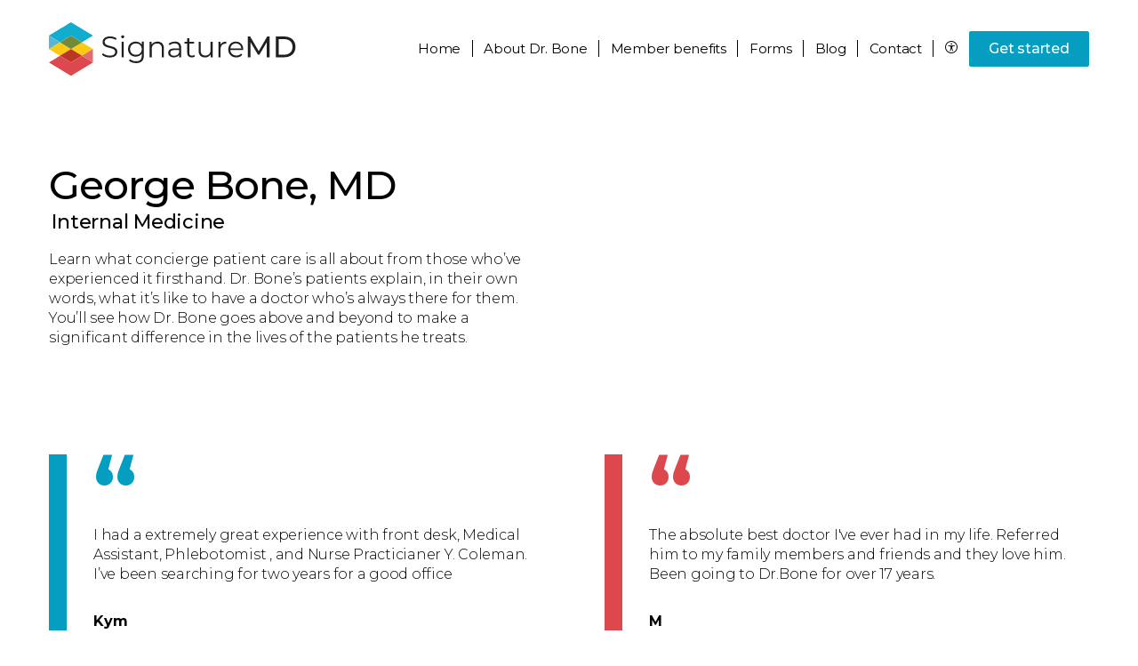

--- FILE ---
content_type: text/html; charset=UTF-8
request_url: https://signaturemd.com/concierge-doctors/george-bone-md-upper-marlboro-md/testimonials/
body_size: 9280
content:
<!DOCTYPE html>
<html lang="en-US" class="signaturemd" >
	<head>
		<title>George H. Bone, MD, Internal Medicine Testimonials in Upper Marlboro, MD | SignatureMD</title>
		<meta name="format-detection" content="telephone=no">
		<meta name="viewport" content="width=device-width, initial-scale=1.0, maximum-scale=1.0,user-scalable=0">
		        
<!-- All In One SEO Pack 3.7.1[67,160] -->
<meta name="description"  content="Bone’s patients explain, in their own words, what it’s like to have a concierge doctor who’s always there for them." />

<link rel="canonical" href="https://signaturemd.com/concierge-doctors/george-bone-md-upper-marlboro-md/testimonials/" />
<!-- All In One SEO Pack -->
<link rel='dns-prefetch' href='//cdnjs.cloudflare.com' />
<link rel='dns-prefetch' href='//assets.calendly.com' />
<link rel='dns-prefetch' href='//www.google.com' />
<link rel='dns-prefetch' href='//fonts.googleapis.com' />
<link rel='stylesheet' id='wp-block-library-css'  href='https://signaturemd.com/wp-includes/css/dist/block-library/style.min.css?ver=5.6.1' type='text/css' media='all' />
<link rel='stylesheet' id='font-google-css'  href='https://fonts.googleapis.com/css?family=Montserrat%3A300%2C400%2C500%2C600%2C700%2C900&#038;display=swap&#038;ver=5.6.1' type='text/css' media='all' />
<link rel='stylesheet' id='owl-carousel-styles-css'  href='https://signaturemd.com/wp-content/themes/signaturemd/css/owl.carousel.min.css?ver=5.6.1' type='text/css' media='all' />
<link rel='stylesheet' id='style-css'  href='https://signaturemd.com/wp-content/themes/signaturemd/css/style.css?ver=1767992813' type='text/css' media='all' />
<link rel='stylesheet' id='calendly-css-css'  href='https://assets.calendly.com/assets/external/widget.css' type='text/css' media='' />
<link rel='stylesheet' id='lib-select2-css'  href='https://cdnjs.cloudflare.com/ajax/libs/select2/4.0.10/css/select2.min.css?ver=4.0.10' type='text/css' media='all' />
<script>(function(w,d,s,l,i){w[l]=w[l]||[];w[l].push({'gtm.start':
new Date().getTime(),event:'gtm.js'});var f=d.getElementsByTagName(s)[0],
j=d.createElement(s),dl=l!='dataLayer'?'&l='+l:'';j.async=true;j.src=
'https://www.googletagmanager.com/gtm.js?id='+i+dl;f.parentNode.insertBefore(j,f);
})(window,document,'script','dataLayer','GTM-PNX4TVH');</script>
	<link rel="apple-touch-icon" sizes="180x180" href="https://signaturemd.com/wp-content/themes/signaturemd/images/favicon/apple-touch-icon.png?v=1">
	<link rel="icon" type="image/png" sizes="32x32" href="https://signaturemd.com/wp-content/themes/signaturemd/images/favicon/favicon-32x32.png?v=1">
	<link rel="icon" type="image/png" sizes="16x16" href="https://signaturemd.com/wp-content/themes/signaturemd/images/favicon/favicon-16x16.png?v=1">
	<link rel="manifest" href="https://signaturemd.com/wp-content/themes/signaturemd/images/favicon/site.webmanifest">
	<link rel="mask-icon" href="https://signaturemd.com/wp-content/themes/signaturemd/images/favicon/safari-pinned-tab.svg?v=1" color="#2b3d4f">
	<link rel="shortcut icon" href="https://signaturemd.com/wp-content/themes/signaturemd/images/favicon/favicon.ico?v=1">
	<meta name="msapplication-TileColor" content="#da532c">
	<meta name="msapplication-config" content="https://signaturemd.com/wp-content/themes/signaturemd/images/favicon/browserconfig.xml?v=1">
	<meta name="theme-color" content="#2b3d4f">
	<meta property="og:type" content="website" />	<meta property="og:title" content="George H. Bone, MD, Internal Medicine Testimonials in Upper Marlboro, MD | SignatureMD" />
	<meta property="og:description" content="Bone’s patients explain, in their own words, what it’s like to have a concierge doctor who’s always there for them." />
	<meta property="og:url" content="https://signaturemd.com" />
	<meta property="og:site_name" content="SignatureMD" />
	<meta property="og:image" content="https://signaturemd.com/wp-content/uploads/2021/05/signature-md-og-image-facebook.jpg" />
	<meta property="og:image:secure_url" content="https://signaturemd.com/wp-content/uploads/2021/05/signature-md-og-image-facebook.jpg" />
	<meta name="twitter:card" content="summary" />
	<meta name="twitter:title" content="George H. Bone, MD, Internal Medicine Testimonials in Upper Marlboro, MD | SignatureMD" />
	<meta name="twitter:description" content="Bone’s patients explain, in their own words, what it’s like to have a concierge doctor who’s always there for them." />
	<meta name="twitter:image" content="https://signaturemd.com/wp-content/uploads/2021/05/signature-md-og-image-facebook.jpg" />
		<script src="https://www.youtube.com/iframe_api" async defer></script>
	</head>
	<body class="microsite testimonials">
				<main>
		<noscript><iframe src="https://www.googletagmanager.com/ns.html?id=GTM-PNX4TVH"
height="0" width="0" style="display:none;visibility:hidden"></iframe></noscript>
			<section class="header-container">
				            	<section class="mobile-header">
	<div id="mobileNavigation" class="mobile mobile-nav">
		<ul class="primary menu">
                            <li class="mobile menu-item" >
                    <a href="https://signaturemd.com/concierge-doctors/george-bone-md-upper-marlboro-md/">Home</a>
                </li>
				<li class="mobile menu-item menu-item-has-children">
					<div class="header">
						<a href="https://signaturemd.com/concierge-doctors/george-bone-md-upper-marlboro-md/about-george-bone-md/">About</a>
						<span class="dropdown"></span>
					</div>
					<ul class="sub-menu menu-odd menu-depth-1">
						<div class="container">
							<li><a href="https://signaturemd.com/concierge-doctors/george-bone-md-upper-marlboro-md/about-george-bone-md/#location">Location</a></li>
														<li><a href="https://signaturemd.com/concierge-doctors/george-bone-md-upper-marlboro-md/about-george-bone-md/#accepted-insurance">Accepted insurance</a></li>
							                                                            <li><a href="https://signaturemd.com/concierge-doctors/george-bone-md-upper-marlboro-md/testimonials/">Testimonials</a></li>
                            						</div>
					</ul>
				</li>
                                <li class="menu-item menu-item-has-children">
					<div class="header">
						<a href="https://signaturemd.com/concierge-doctors/george-bone-md-upper-marlboro-md/benefits-and-services/">Member benefits</a>
						 						<span class="dropdown"></span>
						 					</div>
                                            <ul class="sub-menu menu-even menu-depth-1">
                            <div class="container">
	                                                                <li><a href="/memberprograms/?slug_ph=george-bone-md-upper-marlboro-md" target="_blank" rel="nofollow">Member programs</a></li>
	                                                                                                                                                    <!--                            --><!--                                <li><a href="--><!--">Prescription savings program</a></li>-->
<!--                            --><!--                            --><!--                                <li><a href="--><!--">Thriveworks</a></li>-->
<!--                            -->                            </div>
                        </ul>
                                    </li>
                				<li class="menu-item">
					<div class="header">
						<a href="https://signaturemd.com/concierge-doctors/george-bone-md-upper-marlboro-md/get-started/#forms">Forms</a>
					</div>
				</li>
                                    <li class="menu-item">
                        <div class="header">
                            <a href="https://signaturemd.com/concierge-doctors/george-bone-md-upper-marlboro-md/blog/">Blog</a>
                        </div>
                    </li>
                								<li class="menu-item">
					<div class="header">
						<a href="https://signaturemd.com/concierge-doctors/george-bone-md-upper-marlboro-md/contact/">Contact</a>
					</div>
				</li>
                <li class="menu-item">
                    <div class="header">
                        <a class="blue" href="https://signaturemd.com/concierge-doctors/george-bone-md-upper-marlboro-md/get-started/">Get started</a>                    </div>
                </li>
										</ul>
		<ul class="mobile secondary">
			                                            <li class="menu-item ">
                            <a href="https://signaturemd.com/concierge-doctors/george-bone-md-upper-marlboro-md/">Home</a>
                        </li>
                                                                                <li class="menu-item ">
                                                    <a href="https://signaturemd.com/concierge-doctors/george-bone-md-upper-marlboro-md/privacy-policy/">Privacy policy</a>
                                            </li>
                    <li class="menu-item ">
                                                    <a href="https://signaturemd.com/concierge-doctors/george-bone-md-upper-marlboro-md/site-map/">Site map</a>
                                            </li>
                    <li class="menu-item ">
                                                    <a href="https://signaturemd.com/concierge-doctors/george-bone-md-upper-marlboro-md/terms-of-use/">Terms of use</a>
                                            </li>
                    <li class="menu-item ">
                                                    <a href="https://signaturemd.com/concierge-doctors/george-bone-md-upper-marlboro-md/non-discrimination/">Non-discrimination</a>
                                            </li>
                    <li class="menu-item ">
                                                    <a href="https://signaturemd.com/concierge-doctors/george-bone-md-upper-marlboro-md/do-not-sell-request/">Do not sell request</a>
                                            </li>
						</ul>
	</div>
	<div id="mobileHeader">
		<div class="mobile mobile-menu">
			<ul>
				<li class="accessibility">
					<a class="btn accessibility" href="#"><i class="icon-accessibility"></i></a>
				</li>
				<li>
					<a class="btn menu">Menu</a>
				</li>
			</ul>
		</div>
	</div>
</section>
				<section class="main-header">
    	<div class="content">
		<div id="header-logo">
			<a href="https://signaturemd.com">
				<img src="https://signaturemd.com/wp-content/uploads/2020/02/signaturemd-logo.svg" width="278" height="60" alt="SignatureMD" class="main-logo" />
				<img src="https://signaturemd.com/wp-content/uploads/2020/08/SignatureMD_logo_horizontal_rgb_full-color.svg" width="278" height="60" alt="SignatureMD" class="other-logo" />
				<img src="https://signaturemd.com/wp-content/uploads/2022/02/SignatureMD_logo_horizontal_rgb_inverse_no-tag.svg" width="278" height="60" alt="SMD logo" class="white-logo" />
			</a>
		</div>
		<div id="header-navigation" class="desktop">
			<div class="primary-nav">
				<ul>
                    				<div id="menu-main-menu-1" class="menu container">
                    					<li class="mobile menu-item menu-item-type-post_type menu-item-object-page menu-item-20434"><a href="https://signaturemd.com/find-a-concierge-doctor-near-you/">Find a concierge doctor</a></li>
                                        <li class="menu-item" >
                        <a href="https://signaturemd.com/concierge-doctors/george-bone-md-upper-marlboro-md/" >Home</a>
                    </li>
					<li class="menu-item menu-item-has-children">
                                                    <a href="https://signaturemd.com/concierge-doctors/george-bone-md-upper-marlboro-md/about-george-bone-md/"><span class="desktop">About </span><span class="tablet-hide">Dr. Bone</span></a>
                                            <ul class="sub-menu menu-odd menu-depth-1">
							<div class="container">
								<li><a href="https://signaturemd.com/concierge-doctors/george-bone-md-upper-marlboro-md/about-george-bone-md/#location">Location</a></li>
								                                <li><a href="https://signaturemd.com/concierge-doctors/george-bone-md-upper-marlboro-md/about-george-bone-md/#accepted-insurance">Accepted insurance</a></li>
                                                                								    <li><a href="https://signaturemd.com/concierge-doctors/george-bone-md-upper-marlboro-md/testimonials/">Testimonials</a></li>
															</div>
						</ul>
					</li>
										<li class="menu-item menu-item-has-children">
						<a href="https://signaturemd.com/concierge-doctors/george-bone-md-upper-marlboro-md/benefits-and-services/"><span class="tablet-hide">Member benefits</span><span class="tablet">Member benefits</span></a>
												<ul class="sub-menu menu-even menu-depth-1">
							<div class="container">
                                                                    <li><a href="/memberprograms/?slug_ph=george-bone-md-upper-marlboro-md" target="_blank" rel="nofollow">Member programs</a></li>
                                                                                                								                                <!--                                --><!--                                    <li><a href="--><!--">Prescription savings program</a></li>-->
<!--                                --><!--								--><!--                                    <li><a href="--><!--">Thriveworks</a></li>-->
<!--								-->							</div>
						</ul>
											</li>
                    					<li class="menu-item">
						<a href="https://signaturemd.com/concierge-doctors/george-bone-md-upper-marlboro-md/get-started/#forms">Forms</a>
					</li>
                                        <li class="menu-item">
                        <a href="https://signaturemd.com/concierge-doctors/george-bone-md-upper-marlboro-md/blog/">Blog</a>
                    </li>
                    										<li class="menu-item">
						<a href="https://signaturemd.com/concierge-doctors/george-bone-md-upper-marlboro-md/contact/">Contact</a>
					</li>
										<li class="accessibility desktop menu-item menu-item-type-custom menu-item-object-custom menu-item-20281"><a href="#"><i class="icon-accessibility"></i></a></li>
					<li class="cta primary desktop menu-item menu-item-type-post_type menu-item-object-page menu-item-20049"><a class="" href="https://signaturemd.com/concierge-doctors/george-bone-md-upper-marlboro-md/get-started/">Get started</a></li>
				</div>
								</ul>
			</div>
		</div>
	</div>
</section>
			</section>
<section class="hero half noimage">
        <div class="content">
        <article>
	                        <h1 id="george-bone-md" class="h2">George Bone, MD</h1>
	                                    <p class="physician-specialty">Internal Medicine</p><p>Learn what concierge patient care is all about from those who’ve experienced it firsthand. Dr. Bone’s patients explain, in their own words, what it’s like to have a doctor who’s always there for them. You’ll see how Dr. Bone goes above and beyond to make a significant difference in the lives of the patients he treats.</p>                                </article>
        <aside>
                    </aside>
    </div>
</section>
<section class="reviews IS">
	<div class="content">
		<div class="inner-wrapper">
			<div class="column">
							<div class="review" data-id="24789">
					<div class="quote">&ldquo;</div>
					<div class="comment">I had a extremely great experience with front desk, Medical Assistant, Phlebotomist , and Nurse Practicianer Y. Coleman. I’ve been searching for two years for a good office</div>
					<div class="author">Kym</div>
											<div class="doctor"></div>
									</div>
								<div class="review" data-id="24790">
					<div class="quote">&ldquo;</div>
					<div class="comment">Has been a patient for twenty plus years Dr. Bone care about every patients health and wellbeing.</div>
					<div class="author">Thomas</div>
											<div class="doctor"></div>
									</div>
								<div class="review" data-id="24791">
					<div class="quote">&ldquo;</div>
					<div class="comment">Not just a Great doctor Dr. Bone a Great human being. Understands patience’s issue not just reading reports way deep in clinical observations and spends time hearing one out. Which is a TRUE practice how medicine should be practice. I have been his patience for close to 30 years. Dr. Bone knowledge of understanding one’s problem and advising remedy is amazing I have many experiences that I can write. He cured my aunt who came from abroad just by taking to her and explaining to her that she has wheat infection where doctors in UK and other countries could not diagnose her problem. She got cured after 25 years later. Amazing</div>
					<div class="author">Noman</div>
											<div class="doctor"></div>
									</div>
				</div><div class="column">				<div class="review" data-id="24792">
					<div class="quote">&ldquo;</div>
					<div class="comment">The absolute best doctor I've ever had in my life. Referred him to my family members and friends and they love him. Been going to Dr.Bone for over 17 years.</div>
					<div class="author">M</div>
											<div class="doctor"></div>
									</div>
								<div class="review" data-id="57596">
					<div class="quote">&ldquo;</div>
					<div class="comment">Long process, but well worth the wait. Very hands on, friendly, knowledgeable and professional. Dr Bone was recommended by my sister Eva J. and my first visit I see why she’s been with Dr. Over 20 years.
Pearl A.</div>
					<div class="author">Pearl</div>
											<div class="doctor"></div>
									</div>
								<div class="review" data-id="61736">
					<div class="quote">&ldquo;</div>
					<div class="comment">Dr BONE and his whole Medical Team are Awesome I've been with them for years Dr.Figeuro</div>
					<div class="author">Shirley</div>
											<div class="doctor"></div>
									</div>
							</div>
		</div>
	</div>
	<div class="content">
		<div class="cta-wrapper">
			<!-- loading-icon -->
			<div class="loading-icon loader--style1" title="0">
				<svg version="1.1" id="loader-1" xmlns="http://www.w3.org/2000/svg" xmlns:xlink="http://www.w3.org/1999/xlink" x="0px" y="0px"
					width="40px" height="40px" viewBox="0 0 40 40" enable-background="new 0 0 40 40" xml:space="preserve">
					<path opacity="0.2" fill="#000" d="M20.201,5.169c-8.254,0-14.946,6.692-14.946,14.946c0,8.255,6.692,14.946,14.946,14.946
					s14.946-6.691,14.946-14.946C35.146,11.861,28.455,5.169,20.201,5.169z M20.201,31.749c-6.425,0-11.634-5.208-11.634-11.634
					c0-6.425,5.209-11.634,11.634-11.634c6.425,0,11.633,5.209,11.633,11.634C31.834,26.541,26.626,31.749,20.201,31.749z"/>
					<path fill="#000" d="M26.013,10.047l1.654-2.866c-2.198-1.272-4.743-2.012-7.466-2.012h0v3.312h0
					C22.32,8.481,24.301,9.057,26.013,10.047z">
					<animateTransform attributeType="xml"
						attributeName="transform"
						type="rotate"
						from="0 20 20"
						to="360 20 20"
						dur="0.5s"
						repeatCount="indefinite"/>
					</path>
				</svg>
			</div>
			<a href="#" class="cta primary load-reviews">Load more</a>
		</div>
	</div>
</section>
		<section class="footer">
	<div class="content">
		<div class="column logo">
			<a href="https://signaturemd.com/" title="Home">
				<img src="https://signaturemd.com/wp-content/uploads/2020/02/signaturemd-logo.svg" width="186" height="40" alt="Concierge doctor" />
			</a>
		</div>
		<div class="column address">
			<p><strong>George Bone, MD</strong></p><p>1100 Mercantile Lane, Suite 150</p><p>Upper Marlboro, MD 20774</p>		</div>
		        <div class="column navigation desktop">
			<ul>
				
                				<li class="menu-item ">
					<a href="https://signaturemd.com/concierge-doctors/george-bone-md-upper-marlboro-md/">Home</a>
				</li>
                                                				<li class="menu-item ">
                                            <a href="https://signaturemd.com/concierge-doctors/george-bone-md-upper-marlboro-md/privacy-policy/">Privacy policy</a>
                    				</li>
				<li class="menu-item ">
                                            <a href="https://signaturemd.com/concierge-doctors/george-bone-md-upper-marlboro-md/site-map/">Site map</a>
                    				</li>
				<li class="menu-item ">
                                            <a href="https://signaturemd.com/concierge-doctors/george-bone-md-upper-marlboro-md/terms-of-use/">Terms of use</a>
                    				</li>
				<li class="menu-item ">
                    					<a href="https://signaturemd.com/concierge-doctors/george-bone-md-upper-marlboro-md/non-discrimination/">Non-discrimination</a>
                    				</li>
				<li class="menu-item ">
                    					<a href="https://signaturemd.com/concierge-doctors/george-bone-md-upper-marlboro-md/do-not-sell-request/">Do not sell request</a>
                    				</li>
							</ul>
		</div>
		<div class="column h1">Human.&nbsp;<br class="desktop" />Health.&nbsp;<br class="desktop" />Care.</div>
	</div>
</section>
<section class="copyright">
	<div class="content">
		<p>&copy; 2026 SignatureMD</p>
	</div>
</section>
<div id="google-recaptcha-container"></div><script type="application/ld+json">
{
    "@context": "https://schema.org/",
    "@type": "Physician",
    "@id": "https://signaturemd.com/concierge-doctors/george-bone-md-upper-marlboro-md/#george-bone-md-upper-marlboro-md",
    "mainEntityOfPage": {
        "@type": "WebPage",
        "@id": "https://signaturemd.com/concierge-doctors/george-bone-md-upper-marlboro-md/testimonials/"
    },
    "address": [
        {
            "@type": "PostalAddress",
            "streetAddress": "1100 Mercantile Lane Suite 150",
            "addressLocality": "Upper Marlboro",
            "addressRegion": "MD",
            "postalCode": "20774",
            "addressCountry": "USA"
        }
    ],
    "contactPoint": {
        "@type": "ContactPoint",
        "telephone": "(301) 773-9700",
        "contactType": "customer service",
        "areaServed": "US",
        "productSupported": "George Bone, MD",
        "availableLanguage": "English",
        "url": "https://signaturemd.com/concierge-doctors/george-bone-md-upper-marlboro-md/contact/"
    },
    "currenciesAccepted": "USD",
    "description": "",
    "employee": {
        "@context": "https://schema.org",
        "@type": "Person",
        "name": "George Bone, MD",
        "additionalName": "H",
        "address": "1100 Mercantile Lane, Suite 150, Upper Marlboro, MD 20774",
        "familyName": "Bone",
        "faxNumber": "(301) 773-4900",
        "gender": "male",
        "givenName": "George",
        "honorificPrefix": "Dr",
        "honorificSuffix": "MD",
        "jobTitle": "Internal Medicine",
        "telephone": "(301) 773-9700"
    },
    "geo": {
        "@context": "https://schema.org/",
        "@type": "GeoCoordinates",
        "addressCountry": "USA",
        "latitude": "38.906370",
        "longitude": "-76.839150",
        "postalCode": "20774"
    },
    "faxNumber": "(301) 773-4900",
    "hasMap": "https://www.google.com/maps?daddr=1100+Mercantile+Lane%2C+Suite+150%2C+Upper+Marlboro%2C+MD+20774",
    "isAccessibleForFree": false,
    "isAcceptingNewPatients": true,
    "knowsLanguage": "English",
    "latitude": "38.906370",
    "longitude": "-76.839150",
    "location": {
        "@type": "PostalAddress",
        "streetAddress": "1100 Mercantile Lane, Suite 150, Upper Marlboro, MD 20774",
        "addressLocality": "Upper Marlboro",
        "addressRegion": "MD",
        "postalCode": "20774",
        "addressCountry": "USA"
    },
    "logo": "https://signaturemd.com/wp-content/uploads/2020/02/signaturemd-logo.svg",
    "medicalSpecialty": {
        "@context": "https://schema.org/",
        "@type": "MedicalSpecialty",
        "name": "Internal Medicine"
    },
    "name": "George Bone, MD",
    "numberOfEmployees": "1-10",
    "openingHoursSpecification": [
        {
            "@type": "http://schema.org/OpeningHoursSpecification",
            "dayOfWeek": "http://schema.org/Monday",
            "opens": "9:00 AM",
            "closes": "5:00 PM"
        },
        {
            "@type": "http://schema.org/OpeningHoursSpecification",
            "dayOfWeek": "http://schema.org/Tuesday",
            "opens": "9:00 AM",
            "closes": "5:00 PM"
        },
        {
            "@type": "http://schema.org/OpeningHoursSpecification",
            "dayOfWeek": "http://schema.org/Wednesday",
            "opens": "9:00 AM",
            "closes": "4:00 PM"
        },
        {
            "@type": "http://schema.org/OpeningHoursSpecification",
            "dayOfWeek": "http://schema.org/Thursday",
            "opens": "9:00 AM",
            "closes": "5:00 PM"
        },
        {
            "@type": "http://schema.org/OpeningHoursSpecification",
            "dayOfWeek": "http://schema.org/Friday",
            "opens": "9:00 AM",
            "closes": "5:00 PM"
        },
        {
            "@type": "http://schema.org/OpeningHoursSpecification",
            "dayOfWeek": "http://schema.org/Saturday",
            "opens": "Closed",
            "closes": "Closed"
        },
        {
            "@type": "http://schema.org/OpeningHoursSpecification",
            "dayOfWeek": "http://schema.org/Sunday",
            "opens": "Closed",
            "closes": "Closed"
        }
    ],
    "paymentAccepted": "Cash, Credit Card",
    "photo": "https://signaturemd.com/wp-content/uploads/2022/04/george-bone-concierge-doctor-in-upper-marlboro-md.png",
    "image": "https://signaturemd.com/wp-content/uploads/2022/04/george-bone-concierge-doctor-in-upper-marlboro-md.png",
    "review": [
        {
            "@context": "https://schema.org",
            "@type": "Review",
            "reviewRating": {
                "@context": "https://schema.org",
                "@type": "Rating",
                "ratingValue": "5"
            },
            "author": {
                "@context": "https://schema.org",
                "@type": "Person",
                "name": "Shirley Mitchell"
            },
            "reviewBody": "Dr BONE and his whole Medical Team are Awesome I've been with them for years Dr.Figeuro"
        },
        {
            "@context": "https://schema.org",
            "@type": "Review",
            "reviewRating": {
                "@context": "https://schema.org",
                "@type": "Rating",
                "ratingValue": "5"
            },
            "author": {
                "@context": "https://schema.org",
                "@type": "Person",
                "name": "Pearl Blair-Aiken"
            },
            "reviewBody": "Long process, but well worth the wait. Very hands on, friendly, knowledgeable and professional. Dr Bone was recommended by my sister Eva J. and my first visit I see why she\u2019s been with Dr. Over 20 years.\nPearl A."
        },
        {
            "@context": "https://schema.org",
            "@type": "Review",
            "reviewRating": {
                "@context": "https://schema.org",
                "@type": "Rating",
                "ratingValue": "4"
            },
            "author": {
                "@context": "https://schema.org",
                "@type": "Person",
                "name": "Kym Bella"
            },
            "reviewBody": "I had a extremely great experience with front desk, Medical Assistant, Phlebotomist , and Nurse Practicianer Y. Coleman. I\u2019ve been searching for two years for a good office"
        },
        {
            "@context": "https://schema.org",
            "@type": "Review",
            "reviewRating": {
                "@context": "https://schema.org",
                "@type": "Rating",
                "ratingValue": "5"
            },
            "author": {
                "@context": "https://schema.org",
                "@type": "Person",
                "name": "Thomas Samuels Ii"
            },
            "reviewBody": "Has been a patient for twenty plus years Dr. Bone care about every patients health and wellbeing."
        },
        {
            "@context": "https://schema.org",
            "@type": "Review",
            "reviewRating": {
                "@context": "https://schema.org",
                "@type": "Rating",
                "ratingValue": "5"
            },
            "author": {
                "@context": "https://schema.org",
                "@type": "Person",
                "name": "Noman Farooqi"
            },
            "reviewBody": "Not just a Great doctor Dr. Bone a Great human being. Understands patience\u2019s issue not just reading reports way deep in clinical observations and spends time hearing one out. Which is a TRUE practice how medicine should be practice. I have been his patience for close to 30 years. Dr. Bone knowledge of understanding one\u2019s problem and advising remedy is amazing I have many experiences that I can write. He cured my aunt who came from abroad just by taking to her and explaining to her that she has wheat infection where doctors in UK and other countries could not diagnose her problem. She got cured after 25 years later. Amazing"
        },
        {
            "@context": "https://schema.org",
            "@type": "Review",
            "reviewRating": {
                "@context": "https://schema.org",
                "@type": "Rating",
                "ratingValue": "5"
            },
            "author": {
                "@context": "https://schema.org",
                "@type": "Person",
                "name": "M DEE"
            },
            "reviewBody": "The absolute best doctor I've ever had in my life. Referred him to my family members and friends and they love him. Been going to Dr.Bone for over 17 years."
        }
    ],
    "smokingAllowed": false,
    "telephone": "(301) 773-9700",
    "url": "https://signaturemd.com/concierge-doctors/george-bone-md-upper-marlboro-md/",
    "aggregateRating": {
        "@context": "https://schema.org",
        "@type": "AggregateRating",
        "ratingValue": 4.833333333333333,
        "worstRating": 1,
        "bestRating": 5,
        "ratingCount": 6
    },
    "potentialAction": [
        {
            "@context": "https://schema.org",
            "@type": "ReserveAction",
            "url": "https://signaturemd.com/concierge-doctors/george-bone-md-upper-marlboro-md/get-started/",
            "location": {
                "@type": "PostalAddress",
                "streetAddress": "1100 Mercantile Lane, Suite 150, Upper Marlboro, MD 20774",
                "addressLocality": "Upper Marlboro",
                "addressRegion": "MD",
                "postalCode": "20774",
                "addressCountry": "USA"
            },
            "description": "Joining Dr. George\u2019s Personalized Care Program",
            "result": {
                "@context": "https://schema.org",
                "@type": "Reservation",
                "name": "Get Started"
            },
            "target": {
                "@context": "https://schema.org",
                "@type": "EntryPoint",
                "httpMethod": "GET",
                "urlTemplate": "https://signaturemd.com/concierge-doctors/george-bone-md-upper-marlboro-md/get-started/",
                "inLanguage": "en-US",
                "actionPlatform ": "http://schema.org/MobileWebPlatform"
            }
        },
        {
            "@context": "https://schema.org",
            "@type": "ReserveAction",
            "url": "https://signaturemd.com/concierge-doctors/george-bone-md-upper-marlboro-md/contact/",
            "location": {
                "@type": "PostalAddress",
                "streetAddress": "1100 Mercantile Lane, Suite 150, Upper Marlboro, MD 20774",
                "addressLocality": "Upper Marlboro",
                "addressRegion": "MD",
                "postalCode": "20774",
                "addressCountry": "USA"
            },
            "description": "Contact Dr. George",
            "result": {
                "@context": "https://schema.org",
                "@type": "Reservation",
                "name": "Contact"
            },
            "target": {
                "@context": "https://schema.org",
                "@type": "EntryPoint",
                "httpMethod": "GET",
                "urlTemplate": "https://signaturemd.com/concierge-doctors/george-bone-md-upper-marlboro-md/contact/",
                "inLanguage": "en-US",
                "actionPlatform ": "http://schema.org/MobileWebPlatform"
            }
        }
    ],
    "memberOf": {
        "@context": "https://schema.org/",
        "@type": "MedicalOrganization",
        "address": {
            "@type": "PostalAddress",
            "streetAddress": "6001 Broken Sound Parkway, Suite 340",
            "addressLocality": "Boca Raton",
            "addressRegion": "FL",
            "postalCode": "33487",
            "addressCountry": "USA"
        },
        "contactPoint": [
            {
                "@type": "ContactPoint",
                "areaServed": "US",
                "availableLanguage": "English",
                "contactType": "customer support",
                "productSupported": "Corporate Office",
                "telephone": "+1-866-883-8859",
                "url": "https://signaturemd.com/contact-us/",
                "contactOption": "TollFree"
            },
            {
                "@type": "ContactPoint",
                "areaServed": "US",
                "availableLanguage": "English",
                "contactType": "customer support",
                "productSupported": "Corporate Office",
                "telephone": "+1-866-883-8859",
                "url": "https://signaturemd.com/contact-us/"
            },
            {
                "@type": "ContactPoint",
                "areaServed": "US",
                "availableLanguage": "English",
                "contactType": "sales",
                "productSupported": "Corporate Office",
                "telephone": "+1-866-883-8859",
                "url": "https://signaturemd.com/contact-us/",
                "contactOption": "TollFree"
            },
            {
                "@type": "ContactPoint",
                "areaServed": "US",
                "availableLanguage": "English",
                "contactType": "sales",
                "productSupported": "Corporate Office",
                "telephone": "+1-866-883-8859",
                "url": "https://signaturemd.com/contact-us/"
            }
        ],
        "foundingDate": "2006",
        "legalName": "SignatureMD, Inc.",
        "logo": "https://signaturemd.com/wp-content/uploads/2020/02/signaturemd-logo.svg",
        "numberOfEmployees": "160+",
        "description": "Founded in 2006, SignatureMD enables physicians and patients to partner in the pursuit of excellent health and wellbeing. We enable physicians to remain independent and focus on building relationships so they can deliver thoughtful, personalized care to their patients and practice medicine the way it was intended to be practiced.",
        "name": "SignatureMD",
        "isAcceptingNewPatients": true,
        "url": "https://signaturemd.com/",
        "sameAs": [
            "https://www.facebook.com/signaturemd",
            "https://twitter.com/signaturemd",
            "https://www.linkedin.com/company/signaturemd"
        ]
    }
}
</script><script type='text/javascript' src='https://cdnjs.cloudflare.com/ajax/libs/jquery/3.2.1/jquery.min.js' id='lib-jquery-js'></script>
<script type='text/javascript' src='https://cdnjs.cloudflare.com/ajax/libs/jquery.mask/1.14.13/jquery.mask.min.js' id='lib-mask-js'></script>
<script type='text/javascript' src='https://signaturemd.com/wp-content/themes/signaturemd/js/jquery.storage.js' id='internal-storage-js'></script>
<script type='text/javascript' src='https://signaturemd.com/wp-content/themes/signaturemd/js/jquery.global.js?ver=1759346385' id='internal-global-js'></script>
<script type='text/javascript' src='https://assets.calendly.com/assets/external/widget.js' id='calendly-js-js'></script>
<script type='text/javascript' src='https://signaturemd.com/wp-content/themes/signaturemd/js/jquery.mobile-menu.js?ver=1727893510' id='mobile-menu-js'></script>
<script type='text/javascript' src='https://cdnjs.cloudflare.com/ajax/libs/jquery-validate/1.17.0/jquery.validate.min.js' id='jquery-validate-js'></script>
<script type='text/javascript' id='internal-form-validator-js-extra'>
/* <![CDATA[ */
var google_recaptcha_configuration = {"site_key":"6LfhP8gUAAAAAAbTYYKLgh6yX-ipa1SPIOSgKZyF","selector_id":"google-recaptcha-container","widget_id":null};
var form_submission_data = {"last_submitted_form":""};
var __forms = {"physicians":{"rules":{"first_name":{"required":true},"last_name":{"required":true},"email_address":{"required":true,"emailTLD":true},"mobile_phone_number":{"required":true}},"messages":{"first_name":{"required":"Please enter your first name."},"last_name":{"required":"Please enter your last name."},"email_address":{"required":"Please enter your email address.","emailTLD":"Please enter a valid email address."},"mobile_phone_number":{"required":"Please enter your mobile phone number."}}},"members":{"rules":{"first_name":{"required":true},"last_name":{"required":true},"email_address":{"required":true,"emailTLD":true},"phone_number":{"required":true},"city":{"required":true},"state":{"required":true},"postal_code":{"required":true,"zipcode":true},"patients_hear_about_us":{"required":true}},"messages":{"first_name":{"required":"Please enter your first name."},"last_name":{"required":"Please enter your last name."},"email_address":{"required":"Please enter your email address.","emailTLD":"Please enter a valid email address."},"phone_number":{"required":"Please enter your phone number."},"city":{"required":"Please enter your city."},"state":{"required":"Please enter your state."},"postal_code":{"required":"Please enter your ZIP Code.","zipcode":"Plese enter a valid ZIP Code"},"patients_hear_about_us":{"required":"How did you hear about us?"}}},"billing":{"rules":{"first_name":{"required":true},"last_name":{"required":true},"email_address":{"required":true,"emailTLD":true},"phone_number":{"required":true},"doctors_name":{"required":true},"invoice_number":{"required":true}},"messages":{"first_name":{"required":"Please enter your first name."},"last_name":{"required":"Please enter your last name."},"email_address":{"required":"Please enter your email address.","emailTLD":"Please enter a valid email address."},"phone_number":{"required":"Please enter your phone number."},"doctors_name":{"required":"Please enter your doctor\u2019s name."},"invoice_number":{"required":"Please enter an invoice number."}}},"general":{"rules":{"first_name":{"required":true},"last_name":{"required":true},"email_address":{"required":true,"emailTLD":true},"phone_number":{"required":true},"doctors_name":{"required":true},"invoice_number":{"required":true}},"messages":{"first_name":{"required":"Please enter your first name."},"last_name":{"required":"Please enter your last name."},"email_address":{"required":"Please enter your email address.","emailTLD":"Please enter a valid email address."},"phone_number":{"required":"Please enter your phone number."},"doctors_name":{"required":"Please enter your doctor\u2019s name."},"invoice_number":{"required":"Please enter an invoice number."}}},"donotsell":{"rules":{"first_name":{"required":true},"last_name":{"required":true},"email_address":{"required":true,"emailTLD":true},"phone_number":{"required":true}},"messages":{"first_name":{"required":"Please enter your first name."},"last_name":{"required":"Please enter your last name."},"email_address":{"required":"Please enter your email address.","emailTLD":"Please enter a valid email address."},"phone_number":{"required":"Please enter your phone number."}}},"careers":{"rules":{"first_name":{"required":true},"last_name":{"required":true},"email_address":{"required":true,"emailTLD":true},"phone_number":{"required":true},"resume":{"requiredFile":true}},"messages":{"first_name":{"required":"Please enter your first name."},"last_name":{"required":"Please enter your last name."},"email_address":{"required":"Please enter your email address.","emailTLD":"Please enter a valid email address."},"phone_number":{"required":"Please enter your phone number."},"resume":{"requiredFile":"Please upload your CV\/resume."}}},"affiliate":{"rules":{"first_name":{"required":true},"last_name":{"required":true},"email_address":{"required":true,"emailTLD":true},"mobile_phone_number":{"required":true}},"messages":{"first_name":{"required":"Please enter your first name."},"last_name":{"required":"Please enter your last name."},"email_address":{"required":"Please enter your email address.","emailTLD":"Please enter a valid email address."},"mobile_phone_number":{"required":"Please enter your mobile phone number."}}},"cmd_affiliate":{"rules":{"first_name":{"required":true},"last_name":{"required":true},"email_address":{"required":true,"emailTLD":true},"prospective_patient_or_physician":{"required":true}},"messages":{"first_name":{"required":"Please enter your first name."},"last_name":{"required":"Please enter your last name."},"email_address":{"required":"Please enter your email address.","emailTLD":"Please enter a valid email address."},"prospective_patient_or_physician":{"required":"Please select one *"}}},"group_practice":{"rules":{"first_name":{"required":true},"last_name":{"required":true},"phone_number":{"required":true},"email_address":{"required":true,"emailTLD":true}},"messages":{"first_name":{"required":"Please enter your first name."},"last_name":{"required":"Please enter your last name."},"phone_number":{"required":"Please enter your phone number."},"email_address":{"required":"Please enter your email address.","emailTLD":"Please enter a valid email address."}}},"group_practice_members":{"rules":{"first_name":{"required":true},"last_name":{"required":true},"email_address":{"required":true,"emailTLD":true},"phone_number":{"required":true}},"messages":{"first_name":{"required":"Please enter your first name."},"last_name":{"required":"Please enter your last name."},"email_address":{"required":"Please enter your email address.","emailTLD":"Please enter a valid email address."},"phone_number":{"required":"Please enter your phone number."}}},"group_practice_get_started":{"rules":{"im_interested_in":{"required":true},"first_name":{"required":true},"last_name":{"required":true},"phone_number":{"required":true},"email_address":{"required":true,"emailTLD":true}},"messages":{"im_interested_in":{"required":"What are you interested in?"},"first_name":{"required":"Please enter your first name."},"last_name":{"required":"Please enter your last name."},"phone_number":{"required":"Please enter your phone number."},"email_address":{"required":"Please enter your email address.","emailTLD":"Please enter a valid email address."}}},"microsite":{"rules":{"first_name":{"required":true},"last_name":{"required":true},"phone_number":{"required":true},"email_address":{"required":true,"emailTLD":true}},"messages":{"first_name":{"required":"Please enter your first name."},"last_name":{"required":"Please enter your last name."},"phone_number":{"required":"Please enter your phone number."},"email_address":{"required":"Please enter your email address.","emailTLD":"Please enter a valid email address."}}},"microsite_get_started":{"rules":{"im_interested_in":{"required":true},"first_name":{"required":true},"last_name":{"required":true},"phone_number":{"required":true},"email_address":{"required":true,"emailTLD":true}},"messages":{"im_interested_in":{"required":"What are you interested in?"},"first_name":{"required":"Please enter your first name."},"last_name":{"required":"Please enter your last name."},"phone_number":{"required":"Please enter your phone number."},"email_address":{"required":"Please enter your email address.","emailTLD":"Please enter a valid email address."}}},"microsite_members":{"rules":{"first_name":{"required":true},"last_name":{"required":true},"email_address":{"required":true,"emailTLD":true},"phone_number":{"required":true}},"messages":{"first_name":{"required":"Please enter your first name."},"last_name":{"required":"Please enter your last name."},"email_address":{"required":"Please enter your email address.","emailTLD":"Please enter a valid email address."},"phone_number":{"required":"Please enter your phone number."}}},"landing-page":{"rules":{"email_address":{"required":true,"emailTLD":true}},"messages":{"email_address":{"required":"Please enter your email address.","emailTLD":"Please enter a valid email address."}}},"practice-analysis":{"rules":{"email_address":{"required":true,"emailTLD":true}},"messages":{"email_address":{"required":"Please enter your email address.","emailTLD":"Please enter a valid email address."}}},"the-time-is-now":{"rules":{"name":{"required":true},"email_address":{"required":true,"emailTLD":true}},"messages":{"name":{"required":"Please enter your full name."},"email_address":{"required":"Please enter your email address.","emailTLD":"Please enter a valid email address."}}},"faceless-healthcare":{"rules":{"name":{"required":true},"email_address":{"required":true,"emailTLD":true}},"messages":{"name":{"required":"Please enter your full name."},"email_address":{"required":"Please enter your email address.","emailTLD":"Please enter a valid email address."}}},"faceless-healthcare-retargeting":{"rules":{"name":{"required":true},"email_address":{"required":true,"emailTLD":true}},"messages":{"name":{"required":"Please enter your full name."},"email_address":{"required":"Please enter your email address.","emailTLD":"Please enter a valid email address."}}},"membership-based-medicine":{"rules":{"name":{"required":true},"email_address":{"required":true,"emailTLD":true}},"messages":{"name":{"required":"Please enter your full name."},"email_address":{"required":"Please enter your email address.","emailTLD":"Please enter a valid email address."}}},"retirement-lp":{"rules":{"name":{"required":true},"email_address":{"required":true,"emailTLD":true}},"messages":{"name":{"required":"Please enter your full name."},"email_address":{"required":"Please enter your email address.","emailTLD":"Please enter a valid email address."}}},"whynotconcierge":{"rules":{"name":{"required":true},"email_address":{"required":true,"emailTLD":true}},"messages":{"name":{"required":"Please enter your full name."},"email_address":{"required":"Please enter your email address.","emailTLD":"Please enter a valid email address."}}},"legacy-fb":{"rules":{"name":{"required":true},"email_address":{"required":true,"emailTLD":true}},"messages":{"name":{"required":"Please enter your full name."},"email_address":{"required":"Please enter your email address.","emailTLD":"Please enter a valid email address."}}},"business_to_client_lp":{"rules":{"first_name":{"required":true},"last_name":{"required":true},"phone_number":{"required":true},"postal_code":{"required":true,"zipcode":true},"email_address":{"required":true,"emailTLD":true}},"messages":{"first_name":{"required":"Please enter your first name."},"last_name":{"required":"Please enter your last name."},"phone_number":{"required":"Please enter your phone number."},"postal_code":{"required":"Please enter your ZIP Code.","zipcode":"Plese enter a valid ZIP Code"},"email_address":{"required":"Please enter your email address.","emailTLD":"Please enter a valid email address."}}},"business_to_client_lp_call":{"rules":{"first_name":{"required":true},"last_name":{"required":true},"email_address":{"required":true,"emailTLD":true}},"messages":{"first_name":{"required":"Please enter your first name."},"last_name":{"required":"Please enter your last name."},"email_address":{"required":"Please enter your email address.","emailTLD":"Please enter a valid email address."}}},"business_to_client_lp2":{"rules":{"first_name":{"required":true},"last_name":{"required":true},"phone_number":{"required":true},"postal_code":{"required":true,"zipcode":true},"email_address":{"required":true,"emailTLD":true}},"messages":{"first_name":{"required":"Please enter your first name."},"last_name":{"required":"Please enter your last name."},"phone_number":{"required":"Please enter your phone number."},"postal_code":{"required":"Please enter your ZIP Code.","zipcode":"Plese enter a valid ZIP Code"},"email_address":{"required":"Please enter your email address.","emailTLD":"Please enter a valid email address."}}},"medical-economics-lp":{"rules":{"name":{"required":true},"email_address":{"required":true,"emailTLD":true}},"messages":{"name":{"required":"Please enter your full name."},"email_address":{"required":"Please enter your email address.","emailTLD":"Please enter a valid email address."}}},"navigate-inflation-retargeting":{"rules":{"name":{"required":true},"email_address":{"required":true,"emailTLD":true}},"messages":{"name":{"required":"Please enter your full name."},"email_address":{"required":"Please enter your email address.","emailTLD":"Please enter a valid email address."}}},"paycut-lp":{"rules":{"name":{"required":true},"email_address":{"required":true,"emailTLD":true}},"messages":{"name":{"required":"Please enter your full name."},"email_address":{"required":"Please enter your email address.","emailTLD":"Please enter a valid email address."}}},"inflation-lp":{"rules":{"name":{"required":true},"email_address":{"required":true,"emailTLD":true}},"messages":{"name":{"required":"Please enter your full name."},"email_address":{"required":"Please enter your email address.","emailTLD":"Please enter a valid email address."}}},"webinar-lp":{"rules":{"name":{"required":true},"email_address":{"required":true,"emailTLD":true}},"messages":{"name":{"required":"Please enter your full name."},"email_address":{"required":"Please enter your email address.","emailTLD":"Please enter a valid email address."}}},"inflation-lp-ppc":{"rules":{"name":{"required":true},"email_address":{"required":true,"emailTLD":true}},"messages":{"name":{"required":"Please enter your full name."},"email_address":{"required":"Please enter your email address.","emailTLD":"Please enter a valid email address."}}},"inflation-lp-retargeting":{"rules":{"name":{"required":true},"email_address":{"required":true,"emailTLD":true}},"messages":{"name":{"required":"Please enter your full name."},"email_address":{"required":"Please enter your email address.","emailTLD":"Please enter a valid email address."}}},"event-giveaway":{"rules":{"first_name":{"required":true},"last_name":{"required":true},"email_address":{"required":true,"emailTLD":true},"mobile_phone_number":{"required":true},"signup_me_for_email":{"required":true}},"messages":{"first_name":{"required":"Please enter your first name."},"last_name":{"required":"Please enter your last name."},"email_address":{"required":"Please enter your email address.","emailTLD":"Please enter a valid email address."},"mobile_phone_number":{"required":"Please enter your mobile phone number."},"signup_me_for_email":{"required":"Please mark as yes"}}},"event-request":{"rules":{"name":{"required":true},"email_address":{"required":true,"emailTLD":true},"city":{"required":true},"state":{"required":true}},"messages":{"name":{"required":"Please enter your full name."},"email_address":{"required":"Please enter your email address.","emailTLD":"Please enter a valid email address."},"city":{"required":"Please enter your city."},"state":{"required":"Please enter your state."}}},"rsvp-invite":{"rules":{"name":{"required":true},"email_address":{"required":true,"emailTLD":true}},"messages":{"name":{"required":"Please enter your full name."},"email_address":{"required":"Please enter your email address.","emailTLD":"Please enter a valid email address."}}},"thriveworks":{"rules":{"name":{"required":true},"phone_number":{"required":true},"email_address":{"required":true,"emailTLD":true}},"messages":{"name":{"required":"Please enter your full name."},"phone_number":{"required":"Please enter your phone number."},"email_address":{"required":"Please enter your email address.","emailTLD":"Please enter a valid email address."}}},"localiQ":{"rules":{"name":{"required":true},"email_address":{"required":true,"emailTLD":true}},"messages":{"name":{"required":"Please enter your full name."},"email_address":{"required":"Please enter your email address.","emailTLD":"Please enter a valid email address."}}},"conversion_landing_event":{"rules":{"first_name":{"required":true},"last_name":{"required":true},"email_address":{"required":true,"emailTLD":true},"phone_number":{"required":true}},"messages":{"first_name":{"required":"Please enter your first name."},"last_name":{"required":"Please enter your last name."},"email_address":{"required":"Please enter your email address.","emailTLD":"Please enter a valid email address."},"phone_number":{"required":"Please enter your phone number."}}},"conversion_landing_contact":{"rules":{"first_name":{"required":true},"last_name":{"required":true},"email_address":{"required":true,"emailTLD":true},"phone_number":{"required":true}},"messages":{"first_name":{"required":"Please enter your first name."},"last_name":{"required":"Please enter your last name."},"email_address":{"required":"Please enter your email address.","emailTLD":"Please enter a valid email address."},"phone_number":{"required":"Please enter your phone number."}}},"microsite_landing_page":{"rules":{"participate_in_program":{"required":true}},"messages":{"participate_in_program":{"required":"Please select one of the options"}}}};
/* ]]> */
</script>
<script type='text/javascript' src='https://signaturemd.com/wp-content/themes/signaturemd/js/jquery.form-validator.js?ver=1697654130' id='internal-form-validator-js'></script>
<script type='text/javascript' src='https://cdnjs.cloudflare.com/ajax/libs/select2/4.0.10/js/select2.min.js?ver=4.0.10' id='lib-select2-js'></script>
<script type='text/javascript' id='internal-forms-js-extra'>
/* <![CDATA[ */
var form_submission_data = {"last_submitted_form":""};
/* ]]> */
</script>
<script type='text/javascript' src='https://signaturemd.com/wp-content/themes/signaturemd/js/jquery.forms.js?ver=1681247913' id='internal-forms-js'></script>
<script type='text/javascript' src='https://www.google.com/recaptcha/api.js?render=explicit&#038;onload=onGoogleReCaptchaLoad' id='google-recaptcha-js'></script>
<script type='text/javascript' src='https://signaturemd.com/wp-content/themes/signaturemd/js/jquery.maskedinput.min.js?ver=1615192598' id='masked-input-js'></script>
		</main>
	</body>
</html>


--- FILE ---
content_type: text/css
request_url: https://tags.srv.stackadapt.com/sa.css
body_size: -11
content:
:root {
    --sa-uid: '0-d5f26886-8d8f-5fb9-5c56-6a2201f46a95';
}

--- FILE ---
content_type: image/svg+xml
request_url: https://signaturemd.com/wp-content/uploads/2022/02/SignatureMD_logo_horizontal_rgb_inverse_no-tag.svg
body_size: 1400
content:
<?xml version="1.0" encoding="utf-8"?>
<!-- Generator: Adobe Illustrator 26.0.2, SVG Export Plug-In . SVG Version: 6.00 Build 0)  -->
<svg version="1.1" id="Layer_1" xmlns="http://www.w3.org/2000/svg" xmlns:xlink="http://www.w3.org/1999/xlink" x="0px" y="0px"
	 viewBox="0 0 419 90" style="enable-background:new 0 0 419 90;" xml:space="preserve">
<style type="text/css">
	.st0{fill:#FFFFFF;}
	.st1{fill:none;}
	.st2{fill:#FCCA14;}
	.st3{fill:#DD484F;}
	.st4{fill:#BC3626;}
	.st5{fill:#10ADCF;}
	.st6{fill:#728938;}
	.st7{fill:#58B6D4;}
	.st8{fill:#DF6C70;}
</style>
<g>
	<g>
		<path class="st0" d="M94.6,33.2c0-3.5,2.8-6.3,9.2-6.3c3.1,0,6.6,0.9,9.6,2.9l1.2-2.9c-2.8-1.9-6.9-3.1-10.8-3.1
			c-8.9,0-12.8,4.4-12.8,9.5c0,12.9,21.4,7,21.4,16.6c0,3.4-2.8,6.2-9.4,6.2c-4.6,0-9-1.8-11.5-4.2l-1.4,2.8
			c2.6,2.7,7.7,4.5,12.9,4.5c8.9,0,13-4.4,13-9.5C116,37,94.6,42.7,94.6,33.2z"/>
		<path class="st0" d="M125.1,21.9c-1.4,0-2.6,1.1-2.6,2.5s1.1,2.5,2.6,2.5s2.6-1.1,2.6-2.6C127.7,23,126.5,21.9,125.1,21.9z"/>
		<rect x="123.3" y="32.7" class="st0" width="3.5" height="26.2"/>
		<path class="st0" d="M157.5,37.7c-2.2-3.4-6-5.2-10.3-5.2c-7.5,0-13.1,5.1-13.1,12.6s5.7,12.7,13.1,12.7c4.3,0,8-1.7,10.2-5.1V56
			c0,6.5-3,9.5-9.6,9.5c-4,0-7.8-1.3-10.3-3.6l-1.8,2.7c2.7,2.6,7.4,4,12.2,4c8.7,0,13.1-4.1,13.1-13.1v-23h-3.4L157.5,37.7
			L157.5,37.7z M147.5,54.7c-5.8,0-9.9-3.9-9.9-9.6s4.1-9.5,9.9-9.5c5.8,0,9.9,3.9,9.9,9.5C157.5,50.8,153.3,54.7,147.5,54.7z"/>
		<path class="st0" d="M184.1,32.5c-4.5,0-8.1,1.8-9.9,5v-4.8h-3.4v26.2h3.5V45.1c0-6,3.5-9.4,9.2-9.4c5,0,7.9,2.8,7.9,8.4v14.8h3.5
			V43.7C194.9,36.2,190.5,32.5,184.1,32.5z"/>
		<path class="st0" d="M213.6,32.5c-4.1,0-8,1.3-10.6,3.5l1.6,2.6c2.1-1.9,5.3-3.1,8.7-3.1c4.9,0,7.4,2.4,7.4,6.9V44h-8.3
			c-7.5,0-10.1,3.4-10.1,7.4c0,4.5,3.6,7.6,9.5,7.6c4.3,0,7.4-1.6,9-4.3v4.1h3.4V42.6C224.2,35.9,220.4,32.5,213.6,32.5z M220.7,51
			c-1.4,3.4-4.3,5.3-8.3,5.3c-4.2,0-6.6-1.9-6.6-4.9c0-2.7,1.6-4.7,6.7-4.7h8.2L220.7,51L220.7,51z"/>
		<path class="st0" d="M242.5,56.1c-2.9,0-4.5-1.7-4.5-4.8V35.7h8v-3h-8V27h-3.5v5.7h-4.7v3h4.7v15.8c0,4.8,2.7,7.6,7.7,7.6
			c2,0,4.1-0.6,5.5-1.8l-1.2-2.5C245.4,55.6,243.9,56.1,242.5,56.1z"/>
		<path class="st0" d="M274.1,46.4c0,6-3.4,9.5-8.9,9.5c-5,0-7.9-2.8-7.9-8.4V32.7h-3.5v15.2c0,7.5,4.4,11.2,11,11.2
			c4.2,0,7.6-1.8,9.4-5v4.8h3.4V32.7h-3.5V46.4z"/>
		<path class="st0" d="M290.9,37.8v-5.1h-3.4v26.2h3.5V45.5c0-6.2,3.3-9.6,8.8-9.6c0.2,0,0.5,0,0.8,0v-3.4
			C295.8,32.5,292.5,34.3,290.9,37.8z"/>
		<path class="st0" d="M316.9,32.5c-7.4,0-12.8,5.5-12.8,13.3s5.6,13.3,13.7,13.3c4.1,0,7.8-1.5,10.1-4.3l-2-2.3
			c-2,2.3-4.8,3.4-8,3.4c-5.7,0-9.9-3.6-10.3-9.1h21.9c0-0.4,0-0.8,0-1.1C329.6,37.9,324.3,32.5,316.9,32.5z M307.7,44.2
			c0.4-5.1,4.2-8.7,9.3-8.7c5.1,0,8.9,3.6,9.3,8.7H307.7z"/>
		<polygon class="st0" points="370.1,24 355.7,48.5 341.2,24 337.1,24 337.1,58.8 341.9,58.8 341.9,33.6 354.5,54.6 356.8,54.6 
			369.4,33.5 369.4,58.8 374.2,58.8 374.1,24 		"/>
		<path class="st0" d="M415.7,32.3c-1.6-2.6-3.8-4.7-6.6-6.1c-2.9-1.5-6.1-2.2-9.8-2.2h-14.7v34.8h14.7c3.7,0,6.9-0.7,9.8-2.2
			s5.1-3.5,6.6-6.1c1.6-2.6,2.4-5.7,2.4-9.1C418.1,38,417.3,35,415.7,32.3z M411.4,48.3c-1.2,2-2.8,3.5-4.9,4.6s-4.6,1.6-7.4,1.6
			h-9.4V28.3h9.4c2.8,0,5.3,0.5,7.4,1.6s3.8,2.6,4.9,4.6c1.2,2,1.7,4.3,1.7,6.8C413.1,44,412.5,46.3,411.4,48.3z"/>
	</g>
	<g>
		<path class="st1" d="M18.7,33.7L0,45C0.6,44.6,9.7,39.2,18.7,33.7L18.7,33.7z"/>
		<path class="st1" d="M56.1,56.2l18.6,11.3L56.1,56.2z"/>
		<path class="st2" d="M37.4,45L18.7,33.7C9.7,39.2,0.6,44.6,0,45l18.7,11.3C28,50.6,37.4,45,37.4,45l18.7,11.3l0,0l0,0L74.7,45
			L56.1,33.7L37.4,45z"/>
		<path class="st3" d="M37.4,67.5L18.7,56.3c-9,5.4-18,10.9-18.7,11.2L37.4,90l37.4-22.5L56.1,56.2L37.4,67.5z"/>
		<path class="st4" d="M56.1,56.2L37.4,45c0,0-9.3,5.6-18.7,11.2l18.7,11.2L56.1,56.2z"/>
		<path class="st5" d="M18.7,33.7L18.7,33.7c9.3-5.6,18.7-11.2,18.7-11.2l18.7,11.2l18.7-11.3L37.4,0C37.4,0,1.3,21.7,0,22.5
			L18.7,33.7L18.7,33.7z"/>
		<path class="st6" d="M18.7,33.7L37.4,45l18.7-11.2L37.4,22.5C37.4,22.5,28,28.1,18.7,33.7z"/>
		<polygon class="st7" points="0,22.5 0,45 18.7,33.7 		"/>
		<path class="st1" d="M18.7,33.7L0,22.5L18.7,33.7z"/>
		<polygon class="st8" points="74.7,67.5 74.7,45 56.1,56.2 		"/>
		<path class="st1" d="M56.1,56.2L74.7,45L56.1,56.2z"/>
	</g>
</g>
</svg>


--- FILE ---
content_type: image/svg+xml
request_url: https://signaturemd.com/wp-content/uploads/2020/02/signaturemd-logo.svg
body_size: 1614
content:
<?xml version="1.0" encoding="utf-8"?>
<!-- Generator: Adobe Illustrator 23.0.3, SVG Export Plug-In . SVG Version: 6.00 Build 0)  -->
<svg version="1.1" id="Layer_1" xmlns="http://www.w3.org/2000/svg" xmlns:xlink="http://www.w3.org/1999/xlink" x="0px" y="0px"
	 viewBox="0 0 419 90" style="enable-background:new 0 0 419 90;" xml:space="preserve">
<style type="text/css">
	.st0{fill:#221F1F;}
	.st1{fill:none;}
	.st2{fill:#FCCA14;}
	.st3{fill:#DD484F;}
	.st4{fill:#BC3626;}
	.st5{fill:#10ADCF;}
	.st6{fill:#728938;}
	.st7{fill:#58B6D4;}
	.st8{fill:#DF6C70;}
</style>
<g>
	<g>
		<path class="st0" d="M94.6,33.2c0-3.5,2.8-6.3,9.2-6.3c3.1,0,6.6,0.9,9.6,2.9l1.2-2.9c-2.8-1.9-6.9-3.1-10.8-3.1
			c-8.9,0-12.8,4.4-12.8,9.5c0,12.9,21.4,7,21.4,16.6c0,3.4-2.8,6.2-9.4,6.2c-4.6,0-9-1.8-11.5-4.2l-1.4,2.8
			c2.6,2.7,7.7,4.5,12.9,4.5c8.9,0,13-4.4,13-9.5C116,37,94.6,42.7,94.6,33.2z"/>
		<path class="st0" d="M125.1,21.9c-1.4,0-2.6,1.1-2.6,2.5c0,1.4,1.1,2.5,2.6,2.5c1.5,0,2.6-1.1,2.6-2.6
			C127.7,23,126.5,21.9,125.1,21.9z"/>
		<rect x="123.3" y="32.7" class="st0" width="3.5" height="26.2"/>
		<path class="st0" d="M157.5,37.7c-2.2-3.4-6-5.2-10.3-5.2c-7.5,0-13.1,5.1-13.1,12.6c0,7.5,5.7,12.7,13.1,12.7
			c4.3,0,8-1.7,10.2-5.1v3.3c0,6.5-3,9.5-9.6,9.5c-4,0-7.8-1.3-10.3-3.6l-1.8,2.7c2.7,2.6,7.4,4,12.2,4c8.7,0,13.1-4.1,13.1-13.1
			v-23h-3.4V37.7z M147.5,54.7c-5.8,0-9.9-3.9-9.9-9.6c0-5.7,4.1-9.5,9.9-9.5c5.8,0,9.9,3.9,9.9,9.5
			C157.5,50.8,153.3,54.7,147.5,54.7z"/>
		<path class="st0" d="M184.1,32.5c-4.5,0-8.1,1.8-9.9,5v-4.8h-3.4v26.2h3.5V45.1c0-6,3.5-9.4,9.2-9.4c5,0,7.9,2.8,7.9,8.4v14.8h3.5
			V43.7C194.9,36.2,190.5,32.5,184.1,32.5z"/>
		<path class="st0" d="M213.6,32.5c-4.1,0-8,1.3-10.6,3.5l1.6,2.6c2.1-1.9,5.3-3.1,8.7-3.1c4.9,0,7.4,2.4,7.4,6.9v1.6h-8.3
			c-7.5,0-10.1,3.4-10.1,7.4c0,4.5,3.6,7.6,9.5,7.6c4.3,0,7.4-1.6,9-4.3v4.1h3.4V42.6C224.2,35.9,220.4,32.5,213.6,32.5z M220.7,51
			c-1.4,3.4-4.3,5.3-8.3,5.3c-4.2,0-6.6-1.9-6.6-4.9c0-2.7,1.6-4.7,6.7-4.7h8.2V51z"/>
		<path class="st0" d="M242.5,56.1c-2.9,0-4.5-1.7-4.5-4.8V35.7h8v-3h-8V27h-3.5v5.7h-4.7v3h4.7v15.8c0,4.8,2.7,7.6,7.7,7.6
			c2,0,4.1-0.6,5.5-1.8l-1.2-2.5C245.4,55.6,243.9,56.1,242.5,56.1z"/>
		<path class="st0" d="M274.1,46.4c0,6-3.4,9.5-8.9,9.5c-5,0-7.9-2.8-7.9-8.4V32.7h-3.5v15.2c0,7.5,4.4,11.2,11,11.2
			c4.2,0,7.6-1.8,9.4-5v4.8h3.4V32.7h-3.5V46.4z"/>
		<path class="st0" d="M290.9,37.8v-5.1h-3.4v26.2h3.5V45.5c0-6.2,3.3-9.6,8.8-9.6c0.2,0,0.5,0,0.8,0v-3.4
			C295.8,32.5,292.5,34.3,290.9,37.8z"/>
		<path class="st0" d="M316.9,32.5c-7.4,0-12.8,5.5-12.8,13.3c0,7.8,5.6,13.3,13.7,13.3c4.1,0,7.8-1.5,10.1-4.3l-2-2.3
			c-2,2.3-4.8,3.4-8,3.4c-5.7,0-9.9-3.6-10.3-9.1h21.9c0-0.4,0-0.8,0-1.1C329.6,37.9,324.3,32.5,316.9,32.5z M307.7,44.2
			c0.4-5.1,4.2-8.7,9.3-8.7c5.1,0,8.9,3.6,9.3,8.7H307.7z"/>
		<polygon class="st0" points="370.1,24 355.7,48.5 341.2,24 337.1,24 337.1,58.8 341.9,58.8 341.9,33.6 354.5,54.6 356.8,54.6 
			369.4,33.5 369.4,58.8 374.2,58.8 374.1,24 		"/>
		<path class="st0" d="M415.7,32.3c-1.6-2.6-3.8-4.7-6.6-6.1c-2.9-1.5-6.1-2.2-9.8-2.2h-14.7v34.8h14.7c3.7,0,6.9-0.7,9.8-2.2
			c2.9-1.5,5.1-3.5,6.6-6.1c1.6-2.6,2.4-5.7,2.4-9.1C418.1,38,417.3,35,415.7,32.3z M411.4,48.3c-1.2,2-2.8,3.5-4.9,4.6
			c-2.1,1.1-4.6,1.6-7.4,1.6h-9.4V28.3h9.4c2.8,0,5.3,0.5,7.4,1.6c2.1,1.1,3.8,2.6,4.9,4.6c1.2,2,1.7,4.3,1.7,6.8
			C413.1,44,412.5,46.3,411.4,48.3z"/>
	</g>
	<g>
		<path class="st1" d="M18.7,33.7L0,45C0.6,44.6,9.7,39.2,18.7,33.7L18.7,33.7z"/>
		<polygon class="st1" points="56.1,56.2 74.7,67.5 56.1,56.2 		"/>
		<path class="st2" d="M37.4,45L18.7,33.7C9.7,39.2,0.6,44.6,0,45l18.7,11.3C28,50.6,37.4,45,37.4,45l18.7,11.3l0,0h0L74.7,45
			L56.1,33.7L37.4,45z"/>
		<path class="st3" d="M37.4,67.5L18.7,56.3c-9,5.4-18,10.9-18.7,11.2L37.4,90l37.4-22.5L56.1,56.2L37.4,67.5z"/>
		<path class="st4" d="M56.1,56.2L37.4,45c0,0-9.3,5.6-18.7,11.2l18.7,11.2L56.1,56.2z"/>
		<path class="st5" d="M18.7,33.7L18.7,33.7c9.3-5.6,18.7-11.2,18.7-11.2l18.7,11.2l18.7-11.3L37.4,0C37.4,0,1.3,21.7,0,22.5
			L18.7,33.7L18.7,33.7z"/>
		<path class="st6" d="M18.7,33.7L37.4,45l18.7-11.2L37.4,22.5C37.4,22.5,28,28.1,18.7,33.7z"/>
		<polygon class="st7" points="0,22.5 0,45 18.7,33.7 		"/>
		<polygon class="st1" points="18.7,33.7 0,22.5 18.7,33.7 		"/>
		<polygon class="st8" points="74.7,67.5 74.7,45 56.1,56.2 		"/>
		<polygon class="st1" points="56.1,56.2 74.7,45 56.1,56.2 		"/>
	</g>
</g>
</svg>


--- FILE ---
content_type: application/javascript
request_url: https://signaturemd.com/wp-content/themes/signaturemd/js/jquery.forms.js?ver=1681247913
body_size: 2209
content:
(function($) {
	// FORM LABEL ACTIVE STATE
	let fields = $('form .row-item select, form .row-item input, form .row-item textarea'),
		previous_form = false,
		submitted_form = false;

	// Force numeric input
	$.fn.numeric = function() {
		return this.each(function() {
			$(this).keydown(function(e) {
				var key = e.charCode || e.keyCode || 0;
				// Allow enter, backspace, tab, delete, arrows, numbers, numpad numbers, home, end, period, cmd + a, cmd + r, ctrl + a, ctrl + r, and numpad decimal ONLY
				return (key == 13 || key == 8 || key == 9 || key == 46 || key == 110 || key == 190 || (key >= 35 && key <= 40) || (key >= 48 && key <= 57) || (key >= 96 && key <= 105) || (key == 65 && e.ctrlKey === true) || (key == 82 && e.ctrlKey === true) || (key == 65 && e.metaKey === true) || (key == 82 && e.metaKey === true));
			});
		});
	}

	// Input masks
	$('form input[type="tel"]:not(.numeric)').mask('999-999-9999');
	$('form input[type="tel"].numeric').numeric();
	$('form input[type="checkbox"] + i').on('click', function() {
		if($(this).next('label').length) $(this).next('label').trigger('click');
	});

	fields.each(function() {
		if(($(this).val() || '').length > 0) {
			$(this).addClass('fill');
			var th = $(this), el = th.prop('tagName').toLowerCase() == 'select' ? th.parent() : th;
			el.prev('label').addClass('active');
			el.parent().addClass('active');
		}
	});

	fields.on('focus', function() {
		$(this).addClass('fill');
		var th = $(this), el = th.prop('tagName').toLowerCase() == 'select' ? th.parent() : th;
		el.prev('label').addClass('active');
		el.parent().addClass('active');
	});

	fields.on('change input keydown paste', function() {
		if($(this).is(':focus') && $(this).val() && $(this).val().length > 0) {
			$(this).addClass('fill');
			var th = $(this), el = th.prop('tagName').toLowerCase() == 'select' ? th.parent() : th;
			el.prev('label').addClass('active');
			el.parent().addClass('active');
		}
	});

	fields.on('blur', function() {
		if(($(this).val() || '').length == 0) {
			$(this).removeClass('fill');
			var th = $(this), el = th.prop('tagName').toLowerCase() == 'select' ? th.parent() : th;
			el.prev('label').removeClass('active');
			el.parent().removeClass('active');
		}
	});

	// $('form .tooltip a').on('click', function(e) {
	// 	e.preventDefault();
	// 	$(this).closest('.tooltip').slideUp();
	// 	$(this).closest('.row-item').find('input, textarea, select').first().val($(this).html()).trigger('focus').trigger('blur');
	// });

	$('input[type=file]').on('change', function() {
		var file_name = $(this).val().split('\\');
		$('.upload.active').addClass('hidden');
		$('input#resume_careers + label').html(file_name[file_name.length - 1]).css('display', 'block');
	});

	$('input[type=radio][name=location]').on('change', function() {
		$('#career-location').val(this.value);
	});

	function activate_form_by_name(form) {
		if (typeof form == 'undefined' || !form.length) return false;
		if (previous_form.length > 0) $('html').removeClass(previous_form + '-form-selected');
		form = $('input[name="__f"][type="hidden"][value="' + form + '"]');
		if(form.length) {
			form = form.closest('form').attr('id').replace('form_', '');
			if(previous_form) $('html').removeClass(previous_form + '-form-selected');
			$('html').addClass(form + '-form-selected');
			previous_form = form;
			$('#why-youre-here option').prop('selected', false);
			$('#why-youre-here option[value="' + form + '"]:first').prop('selected', true);
			$('#why-youre-here').trigger('change.select2');
		}
		return form;
	}

	if($('body').hasClass('page-template-contact') && form_submission_data) {
		submitted_form = form_submission_data.last_submitted_form || false;
		if(submitted_form) {
			activate_form_by_name(submitted_form);
		}
	}

	$('select#why-youre-here').on('change', function() {
		if (previous_form.length > 0) $('html').removeClass(previous_form + '-form-selected');
		let current_form = $(this).val();
		if (current_form.length > 0) {
			$('html').addClass(current_form + '-form-selected');
			previous_form = $(this).val();
		} else {
			previous_form = false;
		}
	});

	function careerFormNotInView() {
		if (!$('form#form_careers').length) return;
		var form_in_view = $('form#form_careers').get(0).getBoundingClientRect().top - $(window).height();
		return form_in_view > 0;
	}

	// Modify Apply Button to be fixed when form not in view...
	$(window).on('scroll load resize', function() {
		$('html').toggleClass('form-notin-view', careerFormNotInView());
	});

	$('button.submit').on('touchstart mousedown click ', function(e) {
		let hasWebinarCSS = $(this).hasClass('webinar-lp')
        $('button').removeClass('wait');
        $(this).addClass('wait');
		if (careerFormNotInView() && !hasWebinarCSS) {
			e.preventDefault();
			var header_height = $('section.header-container').outerHeight() == 90 ? 110 : 160,
				top_of_form = $('form#form_careers').get(0).getBoundingClientRect().top,
				scroll_pos = $(window).scrollTop() + top_of_form;

			$('html, body').animate({
				scrollTop:
				scroll_pos
				- header_height
				- ($('#wpadminbar').outerHeight()||0)
			}, 1000);
		}
	});

	if(typeof $.fn.select2 == 'function') {
		$('form.MDG select').each(function(k, v) {
			let select = $(this),
				placeholder = select.find('option[value=""]:first').length ? select.find('option[value=""]:first').text() : false;
			select.select2({
				width: '100%',
				theme: 'flat-inline',
				minimumResultsForSearch: 10
			}).on('select2:select', function() {
				select.find('option[value=""]').prop('disabled', true);
			});
		});
	}

    $('body.patient-email-engagement-program span.radio').on('touchstart click', function(e) {
        var radioValue = $("input[name='participate_in_program']:checked").val();
        //console.log(radioValue);
        var $element = $(this);
        $('body.patient-email-engagement-program span.radio').each(function() {
            $( this ).removeClass( "selected" );
        });
        $element.addClass("selected");
        $element.find('input').prop('checked', true);
    });

    $('body.patient-review-solicitation span.radio').on('click touchstart', function (e) {
    	$(this).addClass("selected");
        $(this).find('input').prop('checked', true);

        if ($('input#participate_in_program_No').is(':checked')) {
            $('button.submit').removeAttr("disabled","disabled");
        	$('.contact-option').addClass('disabled');
            $('body.patient-review-solicitation .opt-in span.radio').each(function () {
                $(this).removeClass("selected");
                $(this).find('input[type="radio"]').prop('checked', false);
            });
        }
        if ($('input#participate_in_program_Yes').is(':checked')) {
            $('.contact-option').removeClass('disabled');
            $('body.patient-review-solicitation .opt-out span.radio').each(function () {
                $(this).removeClass("selected");
            });
           if(!$('input#email_only').is(':checked') && !$('input#email_sms').is(':checked')) {
               $('button.submit').attr("disabled","disabled");
		   }
        }
        if ($('input#email_only').is(':checked')) {
            $('input#email_sms').closest('span').removeClass("selected");
            $('button.submit').removeAttr("disabled","disabled");

        }
        if ($('input#email_sms').is(':checked')) {
            $('input#email_only').closest('span').removeClass("selected");
            $('button.submit').removeAttr("disabled","disabled");
        }
    });

	// let utm_source = localStorage.getItem('utm_source') || '';
	// let utm_medium = localStorage.getItem('utm_medium') || '';
	// let utm_content = localStorage.getItem('utm_content') || '';
	// let utm_campaign = localStorage.getItem('utm_campaign') || '';
	// let utm_term = localStorage.getItem('utm_term') || '';
	//
	// if (document.getElementsByName("utm_source").length > 0) {
	// 	for (let i = 0; i < document.getElementsByName("utm_source").length; i++) {
	// 		document.getElementsByName("utm_source")[i].value = utm_source;
	// 	}
	// }
	// if (document.getElementsByName("utm_campaign").length > 0) {
	// 	for (let i = 0; i < document.getElementsByName("utm_campaign").length; i++) {
	// 		document.getElementsByName("utm_campaign")[i].value = utm_campaign;
	// 	}
	// }
	// if (document.getElementsByName("utm_term").length > 0) {
	// 	for (let i = 0; i < document.getElementsByName("utm_term").length; i++) {
	// 		document.getElementsByName("utm_term")[i].value = utm_term;
	// 	}
	// }
	// if (document.getElementsByName("utm_medium").length > 0) {
	// 	for (let i = 0; i < document.getElementsByName("utm_medium").length; i++) {
	// 		document.getElementsByName("utm_medium")[i].value = utm_medium;
	// 	}
	// }
	// if (document.getElementsByName("utm_content").length > 0) {
	// 	for (let i = 0; i < document.getElementsByName("utm_content").length; i++) {
	// 		document.getElementsByName("utm_content")[i].value = utm_content;
	// 	}
	// }

})(jQuery);
